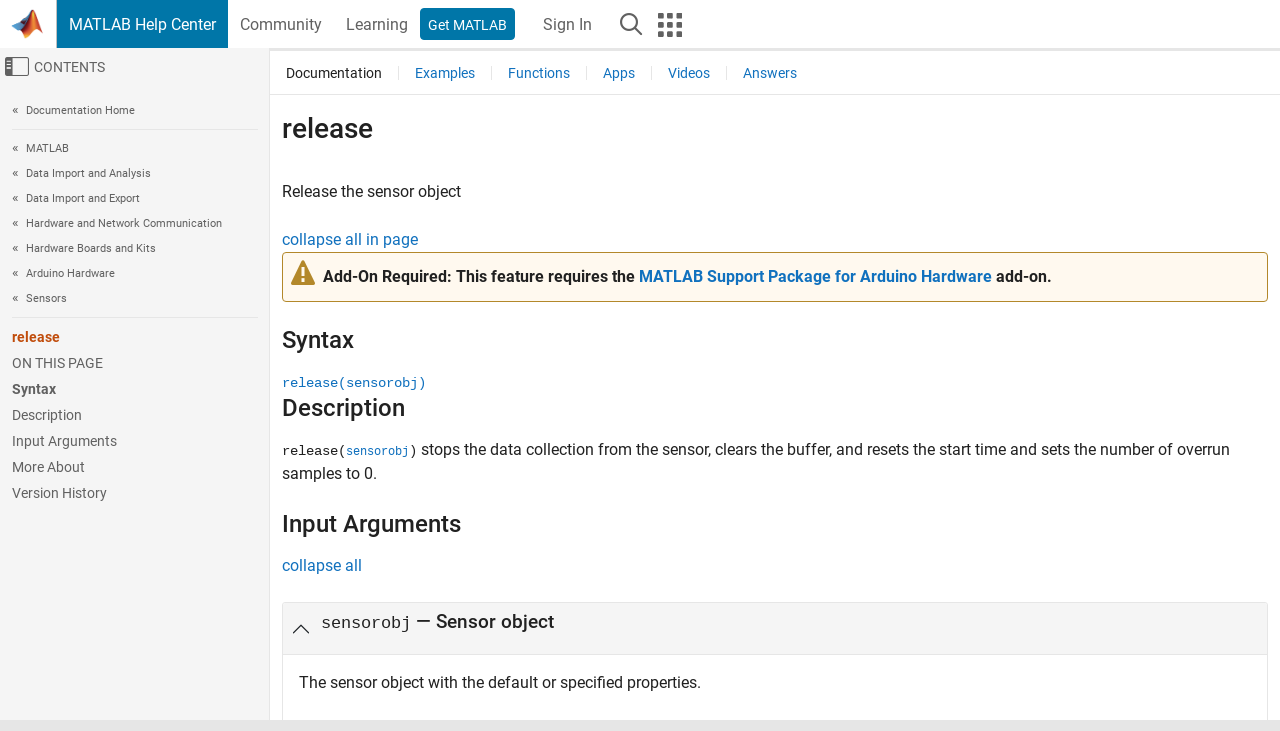

--- FILE ---
content_type: text/html
request_url: https://www.mathworks.com/help/matlab/supportpkg/mpu9250.release.html
body_size: 10855
content:
<!DOCTYPE html><html lang="en"><head><script>window.mwDocMetadata = {"isLoggedIn":false,"exampleVersionSpec":["=25.2"],"isArchivedDoc":false};</script>
	<meta charset="utf-8"/>
	<meta name="viewport" content="width=device-width, initial-scale=1.0"/>
	

	<link rel="icon" href="https://www.mathworks.com/etc.clientlibs/mathworks/clientlibs/customer-ui/templates/common/resources/images/favicon.20251211153853409.ico" type="image/x-icon"/>
	<link rel="canonical" href="https://www.mathworks.com/help/matlab/supportpkg/mpu9250.release.html"/>
	<meta http-equiv="X-UA-Compatible" content="IE=edge"/>
	
	
		<meta name="twitter:card" content="summary_large_image"/>
		<meta name="twitter:site" content="@MathWorks"/>
		
		<meta name="twitter:image" content="https://www.mathworks.com/template-service/help/full-header-footer-offcanvas-bs5/_jcr_content/ogImageSecureUrl.adapt.1200.medium.jpg/1744384063106.jpg"/>
		<meta property="og:image:url" content="https://www.mathworks.com/template-service/help/full-header-footer-offcanvas-bs5/_jcr_content/ogImageSecureUrl.adapt.1200.medium.jpg/1744384063106.jpg"/>
		<meta property="og:image:secure_url" content="https://www.mathworks.com/template-service/help/full-header-footer-offcanvas-bs5/_jcr_content/ogImageSecureUrl.adapt.1200.medium.jpg/1744384063106.jpg"/>
	
	<meta property="og:url" content="https://www.mathworks.com/help/matlab/supportpkg/mpu9250.release.html"/>
	<meta property="og:description" content="This MATLAB function stops the data collection from the sensor, clears the buffer, and resets the start time and sets the number of overrun samples to 0."/>
	<meta property="og:title" content="release - Release the sensor object - MATLAB"/>
	<meta property="og:type" content="website"/>
	

	

	
    
<script src="https://www.mathworks.com/etc.clientlibs/mathworks/clientlibs/customer-ui/components/webvitals.min.20251211153853409.js"></script>




	
	

	
	
	

	

	
	
		
    
<link rel="stylesheet" href="https://www.mathworks.com/etc.clientlibs/mathworks/clientlibs/customer-ui/components/bootstrap5.min.20251211153853409.css" type="text/css"/>



		
    
<link rel="stylesheet" href="https://www.mathworks.com/etc.clientlibs/mathworks/clientlibs/customer-ui/templates/common/bs5.min.20251211153853409.css" type="text/css"/>



	
	
	
    
<link rel="stylesheet" href="https://www.mathworks.com/etc.clientlibs/mathworks/clientlibs/customer-ui/templates/offcanvasv5.min.20251211153853409.css" type="text/css"/>



	

	<link href="https://www.mathworks.com/etc.clientlibs/mathworks/clientlibs/customer-ui/templates/common/resources/fonts/roboto/roboto-latin-italic-400.20251211153853409.woff2" rel="preload" as="font" type="font/woff2" crossorigin=""/>
	<link href="https://www.mathworks.com/etc.clientlibs/mathworks/clientlibs/customer-ui/templates/common/resources/fonts/roboto/roboto-latin-italic-500.20251211153853409.woff2" rel="preload" as="font" type="font/woff2" crossorigin=""/>
	<link href="https://www.mathworks.com/etc.clientlibs/mathworks/clientlibs/customer-ui/templates/common/resources/fonts/roboto/roboto-latin-italic-700.20251211153853409.woff2" rel="preload" as="font" type="font/woff2" crossorigin=""/>
	<link href="https://www.mathworks.com/etc.clientlibs/mathworks/clientlibs/customer-ui/templates/common/resources/fonts/roboto/roboto-latin-normal-400.20251211153853409.woff2" rel="preload" as="font" type="font/woff2" crossorigin=""/>
	<link href="https://www.mathworks.com/etc.clientlibs/mathworks/clientlibs/customer-ui/templates/common/resources/fonts/roboto/roboto-latin-normal-500.20251211153853409.woff2" rel="preload" as="font" type="font/woff2" crossorigin=""/>
	<link href="https://www.mathworks.com/etc.clientlibs/mathworks/clientlibs/customer-ui/templates/common/resources/fonts/roboto/roboto-latin-normal-700.20251211153853409.woff2" rel="preload" as="font" type="font/woff2" crossorigin=""/>
	<link href="https://www.mathworks.com/etc.clientlibs/mathworks/clientlibs/customer-ui/templates/common/resources/fonts/mathworks.20251211153853409.woff" rel="preload" as="font" type="font/woff" crossorigin=""/>

	
		
		<script>(function(g,b,d,f){(function(a,c,d){if(a){var e=b.createElement("style");e.id=c;e.innerHTML=d;a.appendChild(e)}})(b.getElementsByTagName("head")[0],"at-body-style",d);setTimeout(function(){var a=b.getElementsByTagName("head")[0];if(a){var c=b.getElementById("at-body-style");c&&a.removeChild(c)}},f)})(window,document,"[class*='personalization-container']:not([id^='web-application']) {opacity: 0 !important}",1E3);</script> <script src="//assets.adobedtm.com/d0cc0600946eb3957f703b9fe43c3590597a8c2c/satelliteLib-e8d23c2e444abadc572df06537e2def59c01db09.js" async=""></script>

	
	

	

	

	<title>release - Release the sensor object - MATLAB
</title>
	



<script src="https://www.mathworks.com/etc.clientlibs/mathworks/clientlibs/customer-ui/components/jquery.min.20251211153853409.js"></script><script src="https://www.mathworks.com/etc.clientlibs/mathworks/clientlibs/customer-ui/components/jquery-migrate.min.20251211153853409.js"></script>
<meta xmlns="http://www.w3.org/1999/xhtml" http-equiv="Content-Script-Type" content="text/javascript"/>

<link xmlns="http://www.w3.org/1999/xhtml" href="/help/releases/R2025b/includes/web/css/doc_center.css" rel="stylesheet" type="text/css"/>

<script src="/help/releases/R2025b/includes/shared/equationrenderer/release/MathRenderer.js"></script>
<script src="/help/releases/R2025b/includes/shared/scripts/l10n.js"></script>
<script src="/help/releases/R2025b/includes/shared/scripts/docscripts.js"></script>
<script src="/help/releases/R2025b/includes/shared/scripts/f1help.js"></script>
<script src="/help/releases/R2025b/includes/shared/scripts/mw.imageanimation.js"></script>
<script src="/help/releases/R2025b/includes/shared/scripts/jquery.highlight.js"></script>
<script src="/help/releases/R2025b/includes/product/scripts/underscore-min.js"></script>


<script xmlns="http://www.w3.org/1999/xhtml" src="/help/releases/R2025b/includes/shared/scripts/localstorage.js"></script>

<script src="/help/releases/R2025b/includes/web/scripts/overload.js"></script>
<script src="/help/releases/R2025b/includes/shared/scripts/helpservices.js"></script>
<script src="/help/releases/R2025b/includes/product/scripts/productfilter.js"></script>
<script src="/help/releases/R2025b/includes/shared/scripts/matlab_dialog_shared.js"></script>
<link href="/help/releases/R2025b/includes/shared/highlight/styles/mwdochighlight.min.css" rel="stylesheet" type="text/css"/>
<script src="/help/releases/R2025b/includes/shared/highlight/highlight.min.js"></script>
<link href="/help/releases/R2025b/includes/web/css/doc_center_print.css" rel="stylesheet" type="text/css" media="print"/>
	<meta name="robots" content="all"/><meta name="description" content="This MATLAB function stops the data collection from the sensor, clears the buffer, and resets the start time and sets the number of overrun samples to 0."/><style>/*BS5 - UserNav*/
	@media (min-width:992px) {
  	body.-has_usernav {      
    #localnav .navbar-nav { margin:0 0 0 -5px !important; display:inline-block; font-size:0; white-space:nowrap; }
    #localnav .navbar-nav > li { padding:0 !important; margin-bottom:0; display:inline-block; font-size:13px; line-height:1.00; float:none; }
    #localnav .navbar-nav > .nav-item + .nav-item { padding-left:1px !important; border-left:none !important; }
    #localnav .navbar-nav > li > a { padding:10px 10px 8px !important; border-radius:4px; display:inline-block; line-height:1.00; text-align:center; }

    #localnav .navbar-nav > li > a,
    #localnav .navbar-nav > li > a:visited { color:var(--mw-ws-global-link-color);  }    
    #localnav .navbar-nav > li > a:hover { background:var(--mw-ws-additive-color-transparent); color:var(--mw-color-brand03) !important; text-decoration:none !important; }
    #localnav .navbar-nav > li > a:focus { outline-offset:-2px; }

    #localnav .navbar-nav > li > a.active { background:#e6f2fa !important; color:var(--mw-ws-global-color) !important; }
    #localnav .navbar-nav > li > a.active:hover { background:#e6f2fa !important; color:var(--mw-ws-global-color) !important; }    

    #localnav .navbar-nav > li > a >.result_count { font-size:11px; }

    #localnav > li#crux_nav_documentation.active { padding:10px 10px 8px; border-radius:var(--mw-ws-global-border-radius); background:#e6f2fa; color:var(--mw-ws-global-color); line-height:1.00; text-align:center; }
    #localnav > li#crux_nav_documentation.active > a { padding:0; background:var(--mw-ws-additive-color-transparent); }
  }
}

@media (max-width:991.98px) {
  body.-has_usernav {   
    #localnav .navbar-nav { width:100% !important; }
    #localnav .navbar-nav > li { padding-left:0 !important; font-size:13px; }
    #localnav .navbar-nav > li > a.active { background:#e6f2fa; color:var(--mw-ws-global-color) !important; }
  }
}</style><style>#localnav:has(.alert) { height:calc(44px + 36px); padding-top:36px; }
			#localnav .alert { width: 100%; padding-top:2px; padding-right:5px; padding-bottom:2px; border-top:none; border-left:none; border-right:none; border-radius:0; display:flex; align-items:center; flex-direction:row; flex-wrap:nowrap; gap:7px; position:absolute; top:0; z-index:2;  }
			#localnav .alert p { margin-bottom:0; }
			#localnav .alert-dismissible .btn-close { margin-left:auto; position:relative; }</style><link rel="alternate" hreflang="x-default" href="https://www.mathworks.com/help/matlab/supportpkg/mpu9250.release.html"/>
	<link rel="alternate" hreflang="de" href="https://de.mathworks.com/help/matlab/supportpkg/mpu9250.release.html"/>
	<link rel="alternate" hreflang="en" href="https://www.mathworks.com/help/matlab/supportpkg/mpu9250.release.html"/>
	<link rel="alternate" hreflang="es" href="https://la.mathworks.com/help/matlab/supportpkg/mpu9250.release.html"/>
	<link rel="alternate" hreflang="fr" href="https://fr.mathworks.com/help/matlab/supportpkg/mpu9250.release.html"/>
	<link rel="alternate" hreflang="it" href="https://it.mathworks.com/help/matlab/supportpkg/mpu9250.release.html"/>
	<link rel="alternate" hreflang="ja" href="https://jp.mathworks.com/help/matlab/supportpkg/mpu9250.release.html"/>
	<link rel="alternate" hreflang="ko" href="https://kr.mathworks.com/help/matlab/supportpkg/mpu9250.release.html"/>
	<link rel="alternate" hreflang="zh" href="https://ww2.mathworks.cn/help/matlab/supportpkg/mpu9250.release.html"/></head>



	<body id="template_offcanvas" class="site_lang_en templateservice offcanvas_fluid
		  
		  
		  
 		  
		  -has_usernav
		  -is_full_header
		  
		  ">
		<a class="skip_link visually-hidden-focusable" href="#main">Skip to content</a>

		
		


	<div class="sticky-top" id="sticky_container">
		

	<header class="-has_matrix
					 -has_mwa
					 -has_store
					 -has_topnav
					 -has_subnav
					 ">
		<nav class="navbar navbar-expand-lg" aria-label="Main navigation">
			<div class="container-fluid">
				<div class="d-lg-flex flex-row align-items-center" id="header_content_container">
					<a href="/?s_tid=user_nav_logo" class="navbar-brand d-inline-flex">
						
						<img src="https://www.mathworks.com/etc.clientlibs/mathworks/clientlibs/customer-ui/templates/common/resources/images/mathworks-logo-membrane.20251211153853409.svg" class="mw_logo" alt="MathWorks" width="34" height="30"/>
					</a>

					<div class="sectionHead sectionhead containsResourceName resourceClass-sectionhead">


	<p class="d-inline-flex d-lg-none h1">
		<a href="/help/?s_tid=user_nav_help" class="add_cursor_pointer">MATLAB Help Center</a>
		
	</p>
	




</div>


					<div class="d-flex d-lg-none" id="global_mobile_actuator_container_search">
						<button class="navbar-toggler btn collapsed" id="global_search_mobile_actuator" type="button" data-toggle="collapse" data-bs-toggle="collapse" data-target="#global_search_mobile" data-bs-target="#global_search_mobile" aria-controls="global_search_mobile" aria-expanded="false" aria-label="Toggle Search">
							<span class="icon-search"></span>
						</button>
					</div>
					<div class="navbar-collapse collapse" id="global_search_mobile">
						<div id="global_search_mobile_placeholder"></div>
						<div id="global_search_container">
							<div class="sectionHeadSearchBox sectionheadsearchbox containsResourceName resourceClass-sectionheadsearchbox">

	

	
		
    
<script src="https://www.mathworks.com/etc.clientlibs/mathworks/clientlibs/customer-ui/components/sectionheadsearchbox/bs5.min.20251211153853409.js"></script>



		
    
<link rel="stylesheet" href="https://www.mathworks.com/etc.clientlibs/mathworks/clientlibs/customer-ui/components/typeahead.min.20251211153853409.css" type="text/css"/>
<script src="https://www.mathworks.com/etc.clientlibs/mathworks/clientlibs/customer-ui/components/lodash.min.20251211153853409.js"></script>
<script src="https://www.mathworks.com/etc.clientlibs/mathworks/clientlibs/customer-ui/components/handlebars.min.20251211153853409.js"></script>
<script src="https://www.mathworks.com/etc.clientlibs/mathworks/clientlibs/customer-ui/components/typeahead.min.20251211153853409.js"></script>



		
    



		
		<form name="search" id="site_search" class="site_search" action="/support/search.html" method="get" data-release="R2025b" data-language="en">
			<div class="input-group">
				<label id="search-mathworks" class="visually-hidden" for="query">Search Help Center</label>
				<input type="hidden" name="c[]" id="site_search_collection" value="support"/>
				<input type="search" name="q" id="query" class="form-control conjoined_search" aria-autocomplete="list" autocomplete="off" role="combobox" aria-controls="search_suggestions" aria-haspopup="listbox" aria-expanded="true" aria-activedescendant="" placeholder="Search Help Center" data-site-domain="www" data-site-language="en" data-typeahead-proxy-url="https://services.mathworks.com/typeahead" data-typeahead-type="grouped" data-typeahead-result-count="5" data-typeahead-collection="functions,blocks" data-label-suggestions="Suggestions" data-label-see-all-results="See all results" aria-labelledby="search-mathworks" aria-owns="sectionHeadSearchDropdown"/>
				<button class="btn btn_color_blue btn-outline dropdown-toggle" type="button" data-toggle="dropdown" data-bs-toggle="dropdown" aria-expanded="false" id="site_search_selector">Help Center</button>
				<ul class="dropdown-menu dropdown-menu-end" id="sectionHeadSearchDropdown">
					
						<li style="display:none;"><a class="dropdown-item" href="#" data-placeholder="Search Help Center" data-collection="support" data-action="https://www.mathworks.com/support/search.html" data-parameter="q">Help Center</a></li>
					
					<li><a class="dropdown-item" href="#" data-placeholder="Search MathWorks.com" data-collection="entire_site" data-action="https://www.mathworks.com/search.html" data-parameter="q">MathWorks</a></li>
				</ul>
				<button type="submit" id="searchbutton" class="btn btn_color_blue btn-outline icon-search" aria-label="Search"></button>
			</div>
		</form>
	

	

</div>

						</div>
					</div>


					<div class="d-flex d-lg-none" id="global_mobile_actuator_container_navigation">
						<button class="navbar-toggler collapsed btn" id="global_navigation_mobile_actuator" type="button" data-toggle="collapse" data-bs-toggle="collapse" data-target="#global_navigation" data-bs-target="#global_navigation" aria-controls="global_navigation" aria-expanded="false" aria-label="${alwaystranslate:&#39;Toggle Main Navigation&#39;}">
							<span class="icon-menu-full"></span>
						</button>
					</div>
					<div class="collapse navbar-collapse" id="global_navigation">
						
						<div class="topNavigation topnavigation containsResourceName resourceClass-topnavigation">



	<ul class="navbar-nav flex-grow-1 align-items-lg-center mb-0">
		
		
			<li class="nav-item dropdown" id="globalnav_item_helpcenter">
				
	
	
	

	

	<a href="/help/?s_tid=user_nav_help" class="nav-link active ">

		

		
			
			MATLAB Help Center</a>

		
		
	

				
			</li>
		
			<li class="nav-item dropdown" id="globalnav_item_community">
				
	
	
	

	

	<a href="/matlabcentral/?s_tid=user_nav_community" class="nav-link ">

		

		
			
			Community</a>

		
		
	

				
			</li>
		
			<li class="nav-item dropdown" id="globalnav_item_learning">
				
	
	
	

	

	<a href="https://matlabacademy.mathworks.com/?s_tid=user_nav_learning" class="nav-link ">

		

		
			
			Learning</a>

		
		
	

				
			</li>
		

		
		<li class="nav-item  -alignment_lg_end" id="globalnav_item_matlab">
			
			

			
	
	
	

	

	<a href="https://login.mathworks.com/embedded-login/landing.html?cid=getmatlab&amp;s_tid=user_nav_getml" style="display:none !important;" class="not-logged-in btn btn_color_blue d-block d-lg-inline-flex ">

		

		
			
			Get MATLAB</a>

		
		
	

			
	
	
	

	

	<a href="https://login.mathworks.com/embedded-login/landing.html?cid=getmatlab&amp;s_tid=user_nav_getml" style="display:none !important;" class="logged-in btn btn_color_blue d-block d-lg-inline-flex ">

		

		
			
			MATLAB</a>

		
		
	


		</li>

		
		
			<li class="nav-item dropdown -alignment_lg_end" id="globalnav_item_mwa">
				<a href="#" class="nav-link headernav_login mwa-nav_login" id="mwanav_item_login" style="display: none;" aria-label="Sign In to Your MathWorks Account">
					Sign In
				</a>

				<a href="#" class="nav-link headernav_logout dropdown-toggle" id="mwanav_actuator" role="button" data-toggle="dropdown" data-bs-toggle="dropdown" aria-expanded="false" style="display: none;" title="Access your MathWorks Account">
					<span class="mwanav_avatar mwa_image_drop_down"></span>
					<span class="mobile_account_name visually_hidden_xxl visually_hidden_xl visually_hidden_lg hidden-md hidden-lg"></span>
				</a>
				<ul class="dropdown-menu dropdown-menu-lg-end" id="mwanav_dropdown_menu">
					<li id="mwanav_item_account"><a class="mwa-account dropdown-item">My Account</a></li>
					<li id="mwanav_item_community"><a class="mwa-community-profile dropdown-item">My Community Profile</a></li>
					<li id="mwanav_item_associate"><a class="mwa-link-license dropdown-item">Link License</a></li>
					<li><hr class="dropdown-divider"/></li>
					<li id="mwanav_item_logout"><a class="mwa-logout dropdown-item">Sign Out</a></li>
				</ul>
			</li>
		

		

		

		<li class="nav-item d-block d-lg-none" id="globalnav_item_mobile_cta_support">
			
	
	
	

	

	<a href="/support/contact_us.html" id="mobile_cta_support" class="nav-link ">

		

		
			<span class="icon-phone"></span>
			Contact MathWorks Support</a>

		
		
	

		</li>

		<li class="nav-item d-block d-lg-none" id="globalnav_item_mobile_cta_corporate">
			
	
	
	

	

	<a href="/" id="mobile_cta_corporate" class="nav-link ">

		

		
			<span class="icon-membrane"></span>
			Visit mathworks.com</a>

		
		
	

		</li>

		<li class="nav-item dropdown d-none d-lg-block -alignment_lg_end" id="globalnav_item_search">
			<a href="#" class="nav-link dropdown-toggle" role="button" data-toggle="dropdown" data-bs-toggle="dropdown" aria-expanded="false" aria-label="Search"><span class="icon-search"></span></a>
			<div class="dropdown-menu">
				<div class="container-lg">
					<div class="row align-items-center">
						
						
							<div class="col">
								<div id="global_search_desktop_placeholder"></div>
							</div>
						
					</div>
				</div>
			</div>
		</li>

		<li class="nav-item d-none d-lg-block -alignment_lg_end" id="globalnav_item_matrix">
			<mw-matrix lang="en" tier="DOTCOM" env="prod" bsversion="bs5" class="nav-link" host="https://www.mathworks.com"></mw-matrix>
		</li>
	</ul>


	


</div>

					</div>
				</div>

				
			</div>
		</nav>
	</header>



		
		
		
	</div>





		
<div id="offcanvas_container">
	

	<div class="collapse collapse-horizontal" id="offcanvas_menu" data-offcanvas-id="helpcenter-offcanvas">
		<button class="btn collapsed" id="offcanvas_actuator" type="button" data-bs-toggle="collapse" data-bs-target="#offcanvas_menu" aria-expanded="false" aria-controls="offcanvas_menu">
			<span class="icon-offcanvas-menu"><span class="visually-hidden">Off-Canvas Navigation Menu Toggle</span></span> <span class="offcanvas_actuator_label" aria-hidden="true">Contents</span>
		</button>
		<div id="offcanvas_menu_content"><nav class="offcanvas_nav" role="navigation">
<div class="search_refine_v4 -presentation_browse">
<div id="facets_area">
<div class="personalization-container" id="web-application-offcanvas-container">
<ol itemscope="" itemtype="https://schema.org/BreadcrumbList" class="nav_breadcrumb list-unstyled" id="ul_left_nav_ancestors">
  <li itemscope="" itemtype="http://www.schema.org/ListItem" itemprop="itemListElement">
	  <a itemprop="item" href="/help/index.html?s_tid=CRUX_lftnav">
      <span itemprop="name">Documentation Home</span>
		</a>
    <meta itemprop="position" content="1"/>
	</li>
</ol>
<ol itemscope="" itemtype="https://schema.org/BreadcrumbList" class="nav_disambiguation list-unstyled"><li itemscope="" itemtype="http://schema.org/ListItem" itemprop="itemListElement">
						<a itemprop="item" href="../index.html?s_tid=CRUX_lftnav" id="index">
              <span itemprop="name">MATLAB</span>
            </a>
            <meta itemprop="position" content="1"/>
					</li><li itemscope="" itemtype="http://schema.org/ListItem" itemprop="itemListElement">
						<a itemprop="item" href="../data-import-and-analysis.html?s_tid=CRUX_lftnav" id="bvfj_rm">
              <span itemprop="name">Data Import and Analysis</span>
            </a>
            <meta itemprop="position" content="2"/>
					</li><li itemscope="" itemtype="http://schema.org/ListItem" itemprop="itemListElement">
						<a itemprop="item" href="../data-import-and-export.html?s_tid=CRUX_lftnav" id="data-import-and-export">
              <span itemprop="name">Data Import and Export</span>
            </a>
            <meta itemprop="position" content="3"/>
					</li><li itemscope="" itemtype="http://schema.org/ListItem" itemprop="itemListElement">
						<a itemprop="item" href="../hardware-network-comm.html?s_tid=CRUX_lftnav" id="mw_47930b3e-b88d-4657-89a2-538e657cb73a">
              <span itemprop="name">Hardware and Network Communication</span>
            </a>
            <meta itemprop="position" content="4"/>
					</li><li itemscope="" itemtype="http://schema.org/ListItem" itemprop="itemListElement">
						<a itemprop="item" href="../hardware-boards-and-kits.html?s_tid=CRUX_lftnav" id="mw_e1218059-0361-4242-8220-d65e2291c028">
              <span itemprop="name">Hardware Boards and Kits</span>
            </a>
            <meta itemprop="position" content="5"/>
					</li><li itemscope="" itemtype="http://schema.org/ListItem" itemprop="itemListElement">
						<a itemprop="item" href="../arduinoio.html?s_tid=CRUX_lftnav" id="arduinoio">
              <span itemprop="name">Arduino Hardware</span>
            </a>
            <meta itemprop="position" content="6"/>
					</li><li itemscope="" itemtype="http://schema.org/ListItem" itemprop="itemListElement">
						<a itemprop="item" href="../arduinoio-sensors.html?s_tid=CRUX_lftnav" id="mw_a50129d8-52cc-41a2-a650-07e612c999b7">
              <span itemprop="name">Sensors</span>
            </a>
            <meta itemprop="position" content="7"/>
					</li></ol><ul class="nav_scrollspy nav list-unstyled" id="nav_scrollspy" aria-label="On this page">
	<li class="nav_scrollspy_function nav-item notranslate" aria-hidden="true">release</li>

<li class="nav_scrollspy_title" id="SSPY810-refentry">On this page</li><li class="nav-item"><a href="#d126e43596" class="intrnllnk nav-link">Syntax</a></li><li class="nav-item"><a href="#description" class="intrnllnk nav-link">Description</a></li><li class="nav-item"><a href="#d126e43609" class="intrnllnk nav-link">Input Arguments</a><ul class="nav"><li class="nav-item"><a href="#mw_b4365cd9-a7ed-40b7-9180-3e2fad6e6178" class="intrnllnk nav-link">sensorobj</a></li></ul></li><li class="nav-item"><a href="#mw_b6b40b79-d4d5-42c0-b835-dfb22b8b5219" class="intrnllnk nav-link">More About</a><ul class="nav"><li class="nav-item"><a href="#mw_96afe242-85eb-4b8c-adc2-df9524defbcd" class="intrnllnk nav-link">Code Generation Using MATLAB Function Block</a></li></ul></li><li class="nav-item"><a href="#mw_07fdfca0-462a-4b8e-abfb-fe3880da89c1_vh" class="intrnllnk nav-link">Version History</a></li></ul></div>
</div>
</div>
</nav>
			<div class="sidebar parsys containsResourceName resourceClass-parsys"><div class="targetcontainer containsResourceName resourceClass-targetcontainer section">



<div class="personalization-container " id="web-application-offcanvas-container">
	<div><div class="targetContent parsys containsResourceName resourceClass-parsys">
</div>
</div>
</div></div>

</div>

		</div>
		
    
<script src="https://www.mathworks.com/etc.clientlibs/mathworks/clientlibs/customer-ui/templates/offcanvasv5.min.20251211153853409.js"></script>



	</div>


	<div id="offcanvas_body_container">
		<div id="offcanvas_body">
			

	
	<div class="localnav" id="localnav">
		<div class="localnav_container">
			<div class="container-fluid">
				<div class="row">
					<div class="col-12">
						<nav class="navbar navbar-expand-lg" aria-label="Local Navigation">
							<button class="navbar-toggler" type="button" id="localnav_actuator" data-toggle="collapse" data-bs-toggle="collapse" data-target="#local_navigation" data-bs-target="#local_navigation" aria-controls="localnav" aria-expanded="false" aria-label="Toggle navigation"><span class="icon-kebab"></span></button>
							<div class="collapse navbar-collapse" id="local_navigation">
								<div class="localNavigation localnav containsResourceName resourceClass-localnav">



	
	<ul class="navbar-nav  crux_resource_list crux_browse" id="localnav_navbar">
	<li class="nav-item crux_resource" data-nav-id="crux_nav_documentation">
		<a class="nav-link active" href="/help/matlab/arduinoio-sensors.html?s_tid=CRUX_topnav" data-id="">
			Documentation
	    </a>
	</li>

	<li class="nav-item crux_resource" data-nav-id="crux_nav_examples">
		<a class="nav-link " href="/help/matlab/examples.html?s_tid=CRUX_topnav&amp;category=arduinoio-sensors" data-id="">
			Examples
	    </a>
	</li>

	<li class="nav-item crux_resource" data-nav-id="crux_nav_function">
		<a class="nav-link " href="/help/matlab/referencelist.html?type=function&amp;s_tid=CRUX_topnav&amp;category=arduinoio-sensors" data-id="">
			Functions
	    </a>
	</li>

	<li class="nav-item crux_resource" data-nav-id="crux_nav_app">
		<a class="nav-link " href="/help/matlab/referencelist.html?type=app&amp;s_tid=CRUX_topnav&amp;category=arduinoio-sensors" data-id="">
			Apps
	    </a>
	</li>

	<li class="nav-item crux_resource" data-nav-id="crux_nav_video">
		<a class="nav-link " href="/support/search.html?fq%5B%5D=asset_type_name:video&amp;fq%5B%5D=category:matlab/arduinoio-sensors&amp;page=1&amp;s_tid=CRUX_topnav" data-id="">
			Videos
	    </a>
	</li>

	<li class="nav-item crux_resource" data-nav-id="crux_nav_answers">
		<a class="nav-link " href="/support/search.html?fq%5B%5D=asset_type_name:answer&amp;fq%5B%5D=category:matlab/arduinoio-sensors&amp;page=1&amp;s_tid=CRUX_topnav" data-id="">
			Answers
	    </a>
	</li>
</ul>




</div>

							</div>
						</nav>
					</div>
				</div>
			</div>
		</div>
	</div>



			<div class="introParsys parsys containsResourceName resourceClass-parsys">
</div>

			<div class="content_container" id="content_container">
				<div class="container-fluid">
					<div class="row">
						<div class="col" id="offcanvas_fixed_menu_container"> </div>
						<div class="col" id="offcanvas_content_container">
							
							<div id="offcanvas_focus_actuator" tabindex="0" class="d-block d-md-none"><span class="visually-hidden">Main Content</span></div>
							

<main id="main" tabindex="-1">
	
	<section><div class="mainParsys parsys containsResourceName resourceClass-parsys"><div class="cssjs containsResourceName section resourceClass-cssjs">






<style>
@media (max-width:991.98px) {

    #localnav .nav-item:not(:first-child) .nav-link { padding-left:24px !important; }
    #localnav .dropdown-menu .dropdown-item { padding-left:calc(var(--bs-dropdown-item-padding-x) * 3); }

}
</style>
</div>
<div class="cssjs containsResourceName section resourceClass-cssjs">





	
    
<link rel="stylesheet" href="https://www.mathworks.com/etc.clientlibs/mathworks/clientlibs/customer-ui/components/embeddedchat/bs5.min.20251211153853409.css" type="text/css"/>
<script src="https://www.mathworks.com/etc.clientlibs/mathworks/clientlibs/customer-ui/templates/akamai.min.20251211153853409.js"></script>
<script src="https://www.mathworks.com/etc.clientlibs/mathworks/clientlibs/customer-ui/components/embeddedchat/bs5.min.20251211153853409.js"></script>



	
	



</div>
<div class="cssjs containsResourceName section resourceClass-cssjs">






<style>
@media (max-width: 991.98px) {
    #localnav_actuator { width:auto !important; padding-left:10px !important; display: flex !important; align-items:center !important; flex-direction: row-reverse !important; justify-content:center !important; }
    #localnav_actuator:after { padding-right:5px; content:"Resources"; font-size:14px; white-space:nowrap; }
    #localnav_actuator .icon-kebab { position:relative; top:-1px; }
    #localnav_actuator .icon-kebab:before { content: "\e60f" !important; font-size:16px; }
}
</style>
</div>
<div class="cssjs containsResourceName section resourceClass-cssjs">





	
	
    
<link rel="stylesheet" href="https://www.mathworks.com/etc.clientlibs/mathworks/clientlibs/customer-ui/templates/mathworks-aem.min.20251211153853409.css" type="text/css"/>
<link rel="stylesheet" href="https://www.mathworks.com/etc.clientlibs/mathworks/clientlibs/customer-ui/components/searchrefine.min.20251211153853409.css" type="text/css"/>
<link rel="stylesheet" href="https://www.mathworks.com/etc.clientlibs/mathworks/clientlibs/customer-ui/components/panel.min.20251211153853409.css" type="text/css"/>
<link rel="stylesheet" href="https://www.mathworks.com/etc.clientlibs/mathworks/clientlibs/customer-ui/components/card.min.20251211153853409.css" type="text/css"/>
<link rel="stylesheet" href="https://www.mathworks.com/etc.clientlibs/mathworks/clientlibs/customer-ui/templates/search.min.20251211153853409.css" type="text/css"/>



	



</div>
<div class="cssjs containsResourceName section resourceClass-cssjs">





	
	
    
<link rel="stylesheet" href="https://www.mathworks.com/etc.clientlibs/mathworks/clientlibs/customer-ui/components/form.min.20251211153853409.css" type="text/css"/>



	



</div>
<div class="cssjs containsResourceName section resourceClass-cssjs">





	
    
<link rel="stylesheet" href="https://www.mathworks.com/etc.clientlibs/mathworks/clientlibs/customer-ui/components/nuggets.min.20251211153853409.css" type="text/css"/>
<script src="https://www.mathworks.com/etc.clientlibs/mathworks/clientlibs/customer-ui/components/nuggets.min.20251211153853409.js"></script>



	
	



</div>
<div class="cssjs containsResourceName section resourceClass-cssjs">





	
    



	
	



</div>
<div class="cssjs containsResourceName section resourceClass-cssjs">





	
    
<link rel="stylesheet" href="https://www.mathworks.com/etc.clientlibs/mathworks/clientlibs/customer-ui/components/accordion.min.20251211153853409.css" type="text/css"/>
<link rel="stylesheet" href="https://www.mathworks.com/etc.clientlibs/mathworks/clientlibs/customer-ui/components/alert.min.20251211153853409.css" type="text/css"/>
<link rel="stylesheet" href="https://www.mathworks.com/etc.clientlibs/mathworks/clientlibs/customer-ui/components/band.min.20251211153853409.css" type="text/css"/>
<link rel="stylesheet" href="https://www.mathworks.com/etc.clientlibs/mathworks/clientlibs/customer-ui/components/blockquote.min.20251211153853409.css" type="text/css"/>
<link rel="stylesheet" href="https://www.mathworks.com/etc.clientlibs/mathworks/clientlibs/customer-ui/components/image.min.20251211153853409.css" type="text/css"/>
<link rel="stylesheet" href="https://www.mathworks.com/etc.clientlibs/mathworks/clientlibs/customer-ui/components/inpagenav.min.20251211153853409.css" type="text/css"/>
<link rel="stylesheet" href="https://www.mathworks.com/etc.clientlibs/mathworks/clientlibs/customer-ui/components/table.min.20251211153853409.css" type="text/css"/>
<script src="https://www.mathworks.com/etc.clientlibs/mathworks/clientlibs/customer-ui/components/accordion.min.20251211153853409.js"></script>
<script src="https://www.mathworks.com/etc.clientlibs/mathworks/clientlibs/customer-ui/components/panel.min.20251211153853409.js"></script>



	
	



</div>
<div class="targetcontainer containsResourceName resourceClass-targetcontainer section">



<div class="personalization-container " id="web-application-body-container">
<section xmlns="http://www.w3.org/1999/xhtml" id="doc_center_content" itemprop="content" lang="en" data-language="en" data-bs-spy="scroll" data-bs-target="#nav_scrollspy"><div id="pgtype-ref-function"><div class="function_ref"><span id="mw_07fdfca0-462a-4b8e-abfb-fe3880da89c1" class="anchor_target"></span><h1 class="r2025b notranslate" itemprop="title">release</h1><div class="doc_topic_desc"><div class="purpose_container"><p itemprop="purpose">Release the sensor object</p><div class="switch"><a href="javascript:void(0);" id="expandAllPage" data-allexpanded="true1">collapse all in page</a></div></div></div><div class="alert alert-warning" id="mw_07fdfca0-462a-4b8e-abfb-fe3880da89c1_sep_mw_c90398f6-b17d-4bd9-9b65-853a1fc2dd68"><span class="alert_icon icon-alert-warning"></span><p><strong><strong class="emphasis bold">Add-On Required:</strong> This feature requires the <a href="matlab:matlab.internal.addons.showAddon(&#39;ML_ARDUINO&#39;);" target="_blank">MATLAB
                                    Support Package for Arduino Hardware</a> add-on.</strong></p></div>
<div class="ref_sect"><h2 id="d126e43596">Syntax</h2><div class="syntax_signature"><div class="syntax_signature_module"><div class="code_responsive"><code class="synopsis"><a href="#d126e43603" class="intrnllnk">release(sensorobj)</a></code></div></div></div></div><div class="clear"></div><h2 id="description">Description</h2><div class="descriptions"><div class="cshsummary" id="csh_mw_07fdfca0-462a-4b8e-abfb-fe3880da89c1"><div class="description_module"><div class="description_element"><div class="code_responsive"><p><span id="d126e43603" itemprop="syntax"><code class="synopsis">release(<a href="#mw_b4365cd9-a7ed-40b7-9180-3e2fad6e6178" class="intrnllnk"><code class="argument">sensorobj</code></a>)</code></span> stops the data
                collection from the sensor, clears the buffer, and resets the start time and sets
                the number of overrun samples to 0.</p></div></div></div></div></div><div class="clear"></div><div class="ref_sect"><h2 id="d126e43609">Input Arguments</h2><div class="expandableContent"><p class="switch "><a href="javascript:void(0);" class="expandAllLink" data-allexpanded="true">collapse all</a></p><div class="mw_ws_accordion_container"><div class="accordion" id="d126e43609_accordion-group" role="tablist" aria-multiselectable="true"><div class="mw_ws_accordion_container"><div class="accordion" role="tablist" aria-multiselectable="true"><div class="accordion-item "><div itemscope="" itemprop="inputargument" itemtype="http://www.mathworks.com/help/schema/MathWorksDocPage/NamedInputArgument" itemid="mw_b4365cd9-a7ed-40b7-9180-3e2fad6e6178"><div class="accordion-header"><button role="tab" data-bs-toggle="collapse" id="expand_accordion_heading_mw_b4365cd9-a7ed-40b7-9180-3e2fad6e6178" data-bs-target="#expand_accordion_body_mw_b4365cd9-a7ed-40b7-9180-3e2fad6e6178" aria-controls="expand_accordion_body_mw_b4365cd9-a7ed-40b7-9180-3e2fad6e6178" class="accordion-button add_cursor_pointer" aria-expanded="true"><span id="inputarg_sensorobj" class="anchor_target"></span><h3 id="mw_b4365cd9-a7ed-40b7-9180-3e2fad6e6178"><code itemprop="name">sensorobj</code> — <span itemprop="purpose">Sensor object</span><br/> <span class="add_font_color_general remove_bold"><span class="example_desc"><span itemprop="inputvalue"></span></span></span></h3></button></div><div role="tabpanel" id="expand_accordion_body_mw_b4365cd9-a7ed-40b7-9180-3e2fad6e6178" aria-labelledby="expand_accordion_heading_mw_b4365cd9-a7ed-40b7-9180-3e2fad6e6178" class="accordion-collapse collapse show"><div class="accordion-body"><div class="cshsummary" id="csh_mw_b4365cd9-a7ed-40b7-9180-3e2fad6e6178"><p>The sensor object with the default or specified properties.</p></div></div></div></div></div></div></div></div></div></div></div><div class="moreabout ref_sect"><h2 id="mw_b6b40b79-d4d5-42c0-b835-dfb22b8b5219">More About</h2><div class="expandableContent"><p class="switch"><a href="javascript:void(0);" class="expandAllLink" data-allexpanded="true2">collapse all</a></p><div class="mw_ws_accordion_container"><div class="accordion -presentation_expander -presentation_condensed"><div class="accordion-item"><div class="accordion-header"><button data-bs-toggle="collapse" data-bs-target="#expand_body_mw_96afe242-85eb-4b8c-adc2-df9524defbcd" aria-controls="expand_body_mw_96afe242-85eb-4b8c-adc2-df9524defbcd" class="accordion-button" aria-expanded="true"><h3 id="mw_96afe242-85eb-4b8c-adc2-df9524defbcd">Code Generation Using <span class="trademark entity">MATLAB</span> Function Block</h3></button></div><div id="expand_body_mw_96afe242-85eb-4b8c-adc2-df9524defbcd" class="accordion-collapse collapsed collapse show"><div class="accordion-body"><p class="shortdesc">
                </p>
<div class="itemizedlist"><ul><li><p>Use <code class="literal">release</code> in a MATLAB<sup>®</sup> Function block with the <span class="entity">Simulink<sup>®</sup> Support Package for Arduino<sup>®</sup> Hardware</span> to generate code that can be deployed on Arduino Hardware.</p></li><li><p><code class="literal">release</code> does not reset the start time.</p></li></ul></div><p>

            </p></div></div></div></div></div></div></div><div class="ref_sect"><h2 id="mw_07fdfca0-462a-4b8e-abfb-fe3880da89c1_vh">Version History</h2><p><strong>Introduced in R2019a</strong></p></div>
    </div></div></section><div class="clearfix"></div>

<div align="center" class="feedbackblock" id="mw_docsurvey"><script src="/help/includes/shared/docsurvey/docfeedback.js"></script>

<script>loadSurveyHidden();</script>

<link rel="stylesheet" href="/help/includes/shared/docsurvey/release/index-css.css" type="text/css"/>

<script src="/help/includes/shared/docsurvey/release/bundle.index.js"></script>

<script>initDocSurvey();</script></div>

<div class="modal fade" id="matlab-command-dialog" tabindex="-1" role="dialog" aria-labelledby="matlabCommandDialogLabel" aria-hidden="true">
  <div class="modal-dialog modal-lg">
    <div class="modal-content">
      <div class="modal-header">
        <h2 class="modal-title">MATLAB Command</h2>
        <button type="button" class="btn-close" data-bs-dismiss="modal" aria-label="Close"></button>
      </div>
      <div class="modal-body" id="dialog-body">
        <p>You clicked a link that corresponds to this MATLAB command: </p>
        <pre id="dialog-matlab-command"></pre>
        <p>Run the command by entering it in the MATLAB Command Window.
        Web browsers do not support MATLAB commands.</p>
      </div>
      <div class="modal-footer">
        <button type="button" class="btn btn_color_blue" data-bs-dismiss="modal">Close</button>
      </div>
    </div>
  </div>
</div>
	<div><div class="targetContent parsys containsResourceName resourceClass-parsys"><div class="cqColumns containsResourceName section resourceClass-columns"><div class="row  ">

	
		<div class=" col-12 "><div class="2420e633-83fe-4c2d-9b62-4248985f27d2 parsys containsResourceName resourceClass-parsys">
</div>
</div>
	
</div>
</div>

</div>
</div>
</div></div>

</div>
</section>
	
	
	
		

<div><div class="modalParsys parsys containsResourceName resourceClass-parsys">
</div>
</div>

		


	<div id="location_content" style="display:none;"></div>

	<div class="modal fade" id="country-unselected" tabindex="-1" aria-labelledby="domain_selector_label" style="padding-left: 0px; display:none;" aria-modal="true" role="dialog">
		<div class="modal-dialog modal-xl">
			<div class="modal-content">
				<div class="modal-header">
					<img src="https://www.mathworks.com/etc.clientlibs/mathworks/clientlibs/customer-ui/templates/common/resources/images/mathworks-logo.20251211153853409.svg" class="mw_logo theme_light" alt="MathWorks" width="173" height="35"/>
					<img src="https://www.mathworks.com/etc.clientlibs/mathworks/clientlibs/customer-ui/templates/common/resources/images/mathworks-logo-rev.20251211153853409.svg" class="mw_logo theme_dark" alt="MathWorks" width="173" height="35" style="display:none;"/>
					<button type="button" class="btn-close" data-bs-dismiss="modal" aria-label="Close"></button>
				</div>
				<div class="modal-body">

					<p class="h1 icon-globe" id="domain_selector_label">Select a Web Site</p>
					<p>Choose a web site to get translated content where available and see local events and offers. Based on your location, we recommend that you select: <strong class="recommended-country"></strong>.</p>
					<div class="default-recommendation">
						<p><a href="#" id="recommended_domain_button" class="btn btn_color_blue" data-lang="en"><span class="recommended-country"></span></a></p>
					</div>

					<div class="ch-recommendation" style="display:none;">
						<ul class="list-inline">
							<li class="list-inline-item add_margin_5 d-block d-md-inline-block"><a href="//ch.mathworks.com" class="recommendation-button btn btn-outline btn_color_blue" data-subdomain="ch" data-lang="en" data-recommended-text="Switzerland" data-default-lang="true" data-do-not-rewrite="true"><strong class="recommended-country"></strong> (English)</a></li>
							<li class="list-inline-item add_margin_5 d-block d-md-inline-block"><a href="//ch.mathworks.com" class="recommendation-button btn btn-outline btn_color_blue" data-subdomain="ch" data-lang="de" data-recommended-text="Schweiz" data-do-not-rewrite="true"><strong class="recommended-country"></strong> (Deutsch)</a></li>
							<li class="list-inline-item add_margin_5 d-block d-md-inline-block"><a href="//ch.mathworks.com" class="recommendation-button btn btn-outline btn_color_blue" data-subdomain="ch" data-lang="fr" data-recommended-text="Suisse" data-do-not-rewrite="true"><strong class="recommended-country"></strong> (Français)</a></li>
						</ul>
					</div>
					<div class="zh-recommendation" style="display:none;">
						<ul class="list-inline">
							<li class="list-inline-item"><a href="//ww2.mathworks.cn" class="recommendation-button btn btn-outline btn_color_blue" data-subdomain="ww2" data-lang="zh" data-recommended-text="中国" data-default-lang="true" data-do-not-rewrite="true"><strong class="recommended-country"></strong>（简体中文）</a></li>
							<li class="list-inline-item"><a href="//ww2.mathworks.cn" class="recommendation-button btn btn-outline btn_color_blue" data-subdomain="ww2" data-lang="en" data-recommended-text="China" data-do-not-rewrite="true"><strong class="recommended-country"></strong> (English)</a></li>
						</ul>
					</div>

					<p>You can also select a web site from the following list</p>
					<div class="alert alert-warning" role="alert" id="china_performance_alert" style="display:none;"> <span class="alert_icon icon-alert-warning"></span>
						<p class="alert_heading"><strong>How to Get Best Site Performance</strong></p>
						<p>Select the China site (in Chinese or English) for best site performance. Other MathWorks country sites are not optimized for visits from your location.</p>
					</div>
					<div class="row add_margin_30">
						<div class="col-12 col-sm-4 col-lg-3">
							<p class="h3 add_bottom_rule">Americas</p>
							<ul class="list-unstyled">
								<li><a href="//la.mathworks.com" class="domain_selector_link" data-country-code="LA" data-subdomain="la" data-lang="es" data-default-lang="true" data-selected-text="América Latina" data-recommended-text="América Latina" data-do-not-rewrite="true">América Latina</a> (Español)</li>
								<li><a href="//www.mathworks.com" class="domain_selector_link" data-country-code="CA" data-subdomain="www" data-lang="en" data-do-not-rewrite="true">Canada</a> (English)</li>
								<li><a href="//www.mathworks.com" class="domain_selector_link" data-country-code="US" data-subdomain="www" data-lang="en" data-default-lang="true" data-selected-text="United States" data-recommended-text="United States" data-do-not-rewrite="true">United States</a> (English)</li>
							</ul>
						</div>
						<div class="col-12 col-sm-4 col-lg-6">
							<p class="h3 add_bottom_rule">Europe</p>
							<div class="row">
								<div class="col-6 col-sm-12 col-lg-6">
									<ul class="list-unstyled">
										<li><a href="//nl.mathworks.com" class="domain_selector_link" data-country-code="BE" data-subdomain="nl" data-lang="en" data-do-not-rewrite="true">Belgium</a> (English)</li>
										<li><a href="//se.mathworks.com" class="domain_selector_link" data-country-code="DK" data-subdomain="se" data-lang="en" data-do-not-rewrite="true">Denmark</a> (English)</li>
										<li><a href="//de.mathworks.com" class="domain_selector_link" data-country-code="DE" data-subdomain="de" data-lang="de" data-default-lang="true" data-selected-text="Deutschland" data-recommended-text="Deutschland" data-do-not-rewrite="true">Deutschland</a> (Deutsch)</li>
										<li><a href="//es.mathworks.com" class="domain_selector_link" data-country-code="ES" data-subdomain="es" data-lang="es" data-default-lang="true" data-selected-text="España" data-recommended-text="España" data-do-not-rewrite="true">España</a> (Español)</li>
										<li><a href="//se.mathworks.com" class="domain_selector_link" data-country-code="FI" data-subdomain="se" data-lang="en" data-do-not-rewrite="true">Finland</a> (English)</li>
										<li><a href="//fr.mathworks.com" class="domain_selector_link" data-country-code="FR" data-subdomain="fr" data-lang="fr" data-default-lang="true" data-selected-text="France" data-recommended-text="France" data-do-not-rewrite="true">France</a> (Français)</li>
										<li><a href="//uk.mathworks.com" class="domain_selector_link" data-country-code="IE" data-subdomain="uk" data-lang="en" data-do-not-rewrite="true">Ireland</a> (English)</li>
										<li><a href="//it.mathworks.com" class="domain_selector_link" data-country-code="IT" data-subdomain="it" data-lang="it" data-default-lang="true" data-selected-text="Italia" data-recommended-text="Italia" data-do-not-rewrite="true">Italia</a> (Italiano)</li>
										<li><a href="//nl.mathworks.com" class="domain_selector_link" data-country-code="LU" data-subdomain="nl" data-lang="en" data-do-not-rewrite="true">Luxembourg</a> (English)</li>
									</ul>
								</div>
								<div class="col-6 col-sm-12 col-lg-6">
									<ul class="list-unstyled">
										<li><a href="//nl.mathworks.com" class="domain_selector_link" data-country-code="NL" data-subdomain="nl" data-lang="en" data-default-lang="true" data-selected-text="Benelux" data-recommended-text="Netherlands" data-do-not-rewrite="true">Netherlands</a> (English)</li>
										<li><a href="//se.mathworks.com" class="domain_selector_link" data-country-code="NO" data-subdomain="se" data-lang="en" data-do-not-rewrite="true">Norway</a> (English)</li>
										<li><a href="//de.mathworks.com" class="domain_selector_link" data-country-code="AT" data-subdomain="de" data-lang="de" data-do-not-rewrite="true">Österreich</a> (Deutsch)</li>
										<li><a href="//www.mathworks.com" class="domain_selector_link" data-country-code="PT" data-subdomain="www" data-lang="en" data-do-not-rewrite="true">Portugal</a> (English)</li>
										<li><a href="//se.mathworks.com" class="domain_selector_link" data-country-code="SE" data-subdomain="se" data-lang="en" data-default-lang="true" data-selected-text="Nordic" data-recommended-text="Sweden" data-do-not-rewrite="true">Sweden</a> (English)</li>
										<li>Switzerland
											<ul class="list-unstyled add_indent_20">
												<li><a href="//ch.mathworks.com" class="domain_selector_link" data-country-code="CH" data-subdomain="ch" data-lang="de" data-selected-text="Schweiz" data-recommended-text="Schweiz" data-do-not-rewrite="true">Deutsch</a></li>
												<li><a href="//ch.mathworks.com" id="swiss_english" class="domain_selector_link" data-country-code="CH" data-subdomain="ch" data-lang="en" data-default-lang="true" data-selected-text="Switzerland" data-recommended-text="Switzerland" data-do-not-rewrite="true">English</a></li>
												<li><a href="//ch.mathworks.com" class="domain_selector_link" data-country-code="CH" data-subdomain="ch" data-lang="fr" data-selected-text="Suisse" data-recommended-text="Suisse" data-do-not-rewrite="true">Français</a></li>
											</ul>
										</li>
										<li><a href="//uk.mathworks.com" class="domain_selector_link" data-country-code="GB" data-subdomain="uk" data-lang="en" data-default-lang="true" data-selected-text="United Kingdom" data-recommended-text="United Kingdom" data-do-not-rewrite="true">United Kingdom</a> (English)</li>
									</ul>
								</div>
							</div>
						</div>
						<div class="col-12 col-sm-4 col-lg-3">
							<p class="h3 add_bottom_rule">Asia Pacific</p>
							<ul class="list-unstyled">
								<li><a href="//au.mathworks.com" class="domain_selector_link" data-country-code="AU" data-subdomain="au" data-lang="en" data-default-lang="true" data-selected-text="Australia" data-recommended-text="Australia" data-do-not-rewrite="true">Australia</a> (English)</li>
								<li><a href="//in.mathworks.com" class="domain_selector_link" data-country-code="IN" data-subdomain="in" data-lang="en" data-default-lang="true" data-selected-text="India" data-recommended-text="India" data-do-not-rewrite="true">India</a> (English)</li>
								<li><a href="//au.mathworks.com" class="domain_selector_link" data-country-code="NZ" data-subdomain="au" data-lang="en" data-do-not-rewrite="true">New Zealand</a> (English)</li>
								<li>中国
									<ul class="list-unstyled add_indent_20">
										<li><a href="//ww2.mathworks.cn" class="domain_selector_link" data-country-code="CN" data-subdomain="ww2" data-lang="zh" data-default-lang="true" data-selected-text="中国" data-recommended-text="中国" data-do-not-rewrite="true">简体中文</a></li>
										<li><a href="//ww2.mathworks.cn" class="domain_selector_link" data-country-code="CN" data-subdomain="ww2" data-lang="en" data-default-lang="true" data-selected-text="China" data-recommended-text="China" data-do-not-rewrite="true">English</a></li>
									</ul>
								</li>
								<li><a href="//jp.mathworks.com" class="domain_selector_link" data-country-code="JP" data-subdomain="jp" data-lang="ja" data-default-lang="true" data-selected-text="日本" data-recommended-text="日本" data-do-not-rewrite="true">日本</a> (日本語)</li>
								<li><a href="//kr.mathworks.com" class="domain_selector_link" data-country-code="KR" data-subdomain="kr" data-lang="ko" data-default-lang="true" data-selected-text="한국" data-recommended-text="한국" data-do-not-rewrite="true">한국</a> (한국어)</li>
							</ul>
						</div>
					</div>
					<p class="text-center"><a href="#" class="worldwide_link" data-do-not-rewrite="true">Contact your local office</a></p>
				</div>
			</div>
		</div>
	</div>

	
    








    
<script src="https://www.mathworks.com/etc.clientlibs/mathworks/clientlibs/customer-ui/components/domainselector.min.20251211153853409.js"></script>



	
</main>

						</div>
					</div>
				</div>
			</div>
			

<footer id="footer">
	
		<div class="primary_footer" id="primary_footer">
			<div class="container-fluid">
				<div class="row align-items-start">
					<div class="col-12 col-md-9">
						<nav>
							
							<div class="footerNavigation footernavigation containsResourceName resourceClass-footernavigation">



	<ul class="list-inline " id="footernav" data-privacy="Your Privacy Choices">
		<li class="list-inline-item" id="footernav_footernav_patents">
			
	
	
	

	

	<a href="/company/trust-center.html?s_tid=gf_tc" class=" ">

		

		
			
			Trust Center</a>

		
		
	

		</li>
	
		<li class="list-inline-item" id="footernav_footernav_trademarks">
			
	
	
	

	

	<a href="/company/trust-center/trademarks.html?s_tid=gf_trd" class=" ">

		

		
			
			Trademarks</a>

		
		
	

		</li>
	
		<li class="list-inline-item" id="footernav_footernav_privacy">
			
	
	
	

	

	<a href="/company/trust-center/privacy-policy.html?s_tid=gf_priv" class=" ">

		

		
			
			Privacy Policy</a>

		
		
	

		</li>
	
		<li class="list-inline-item" id="footernav_footernav_piracy">
			
	
	
	

	

	<a href="/company/trust-center/piracy.html?s_tid=gf_pir" class=" ">

		

		
			
			Preventing Piracy</a>

		
		
	

		</li>
	
		<li class="list-inline-item" id="footernav_footernav_status">
			
	
	
	

	

	<a href="https://status.mathworks.com/?s_tid=gf_application" class=" ">

		

		
			
			Application Status</a>

		
		
	

		</li>
	
		<li class="list-inline-item" id="footernav_footernav_contactus">
			
	
	
	

	

	<a href="/company/aboutus/contact_us.html?s_tid=gf_contact" class=" ">

		

		
			
			Contact Us</a>

		
		
	

		</li>
	</ul>




    
<script src="https://www.mathworks.com/etc.clientlibs/mathworks/clientlibs/customer-ui/components/footernavigation.min.20251211153853409.js"></script>



</div>

						</nav>
						<p class="copyright">© 1994-2026 The MathWorks, Inc.</p>
					</div>
					<div class="col-12 col-md-3">
						<div id="countrynav" class="d-flex justify-content-end">
							<button class="btn btn-outline btn_countrynav companion_btn add_margin_20" id="domainButton" data-toggle="modal" data-bs-toggle="modal" data-target="#country-unselected" data-bs-target="#country-unselected">
								<span class="visually-hidden sr-only">Select a Web Site</span>
								<span class="icon-globe"></span>
								<span id="countrySelectorButtonText">United States</span>
							</button>
						</div>
					</div>
					
				</div>
			</div>
		</div>
	
	
</footer>


		</div>
	</div>
</div>

		
		
		

		
			
    
<link rel="stylesheet" href="https://www.mathworks.com/etc.clientlibs/mathworks/clientlibs/customer-ui/components/button.min.20251211153853409.css" type="text/css"/>
<link rel="stylesheet" href="https://www.mathworks.com/etc.clientlibs/mathworks/clientlibs/customer-ui/components/downsize.min.20251211153853409.css" type="text/css"/>
<link rel="stylesheet" href="https://www.mathworks.com/etc.clientlibs/mathworks/clientlibs/customer-ui/components/upsize.min.20251211153853409.css" type="text/css"/>
<link rel="stylesheet" href="https://www.mathworks.com/etc.clientlibs/mathworks/clientlibs/customer-ui/components/tags.min.20251211153853409.css" type="text/css"/>
<link rel="stylesheet" href="https://www.mathworks.com/etc.clientlibs/mathworks/clientlibs/customer-ui/templates/common/bs5-footer.min.20251211153853409.css" type="text/css"/>
<script src="https://www.mathworks.com/etc.clientlibs/mathworks/clientlibs/customer-ui/components/substitutepricing.min.20251211153853409.js"></script>




			
    
<script src="https://www.mathworks.com/etc.clientlibs/mathworks/clientlibs/customer-ui/components/domainredirect.min.20251211153853409.js"></script>




			
    




			
    
<script src="https://www.mathworks.com/etc.clientlibs/mathworks/clientlibs/customer-ui/components/bootstrap5.min.20251211153853409.js"></script>



			
    
<script src="https://www.mathworks.com/etc.clientlibs/mathworks/clientlibs/customer-ui/components/signinanalytics.min.20251211153853409.js"></script>
<script src="https://www.mathworks.com/etc.clientlibs/mathworks/clientlibs/customer-ui/components/spotlight.min.20251211153853409.js"></script>
<script src="https://www.mathworks.com/etc.clientlibs/mathworks/clientlibs/customer-ui/templates/common/bs5.min.20251211153853409.js"></script>



			
			
				
    
<script src="https://www.mathworks.com/etc.clientlibs/mathworks/clientlibs/customer-ui/components/corporatenav.min.20251211153853409.js"></script>



				<div class="modal-backdrop fade show" id="corporate_nav_modal"></div>
			
			

			
			<a href="#" id="go-top" class="btn btn_color_mediumgray" tabindex="0" aria-hidden="true" aria-label="Back to top"><span class="icon-arrow-open-up icon_24"></span></a>
			<div id="web-application-footer-assets"></div>

			
    
<link rel="stylesheet" href="https://www.mathworks.com/etc.clientlibs/mathworks/clientlibs/customer-ui/components/matrixmenu.min.20251211153853409.css" type="text/css"/>
<script src="https://www.mathworks.com/etc.clientlibs/mathworks/clientlibs/customer-ui/components/matrixmenu.min.20251211153853409.js"></script>




			

		

	




<script src="/help/releases/R2025b/includes/shared/scripts/saxonjs/SaxonJS2.rt.js"></script>
<script src="/help/releases/R2025b/includes/shared/scripts/product_group.js"></script>
<script>
        window.history.replaceState(window.location.href, null, ""); // Initialize
        document.addEventListener('DOMContentLoaded', function() {
        mystylesheetLocation = "/help/releases/R2025b/includes/shared/scripts/product_group-sef.json";
        mysourceLocation = "/help/releases/R2025b/docset.xml";
        product_help_location = "matlab";
        pagetype = "module";
        doccentertype = "web";
        langcode = "";
        getProductFilteredList(mystylesheetLocation, mysourceLocation, product_help_location, pagetype, doccentertype, langcode);
        });
      </script>
<script src="/help/includes/web/scripts/livecontrolpopoverhandler.js?202409"></script><script src="/help/includes/web/scripts/livetaskpopoverhandler.js?202409"></script><script src="https://matlab.mathworks.com/open/openwith.js?202403"></script><style>.examples_short_list a.btn {display: none;}</style></body></html>

--- FILE ---
content_type: application/x-javascript;charset=utf-8
request_url: https://smetrics.mathworks.com/id?d_visid_ver=5.2.0&d_fieldgroup=A&mcorgid=B1441C8B533095C00A490D4D%40AdobeOrg&mid=01127242353605902323186079543011019066&ts=1769230926281
body_size: -34
content:
{"mid":"01127242353605902323186079543011019066"}